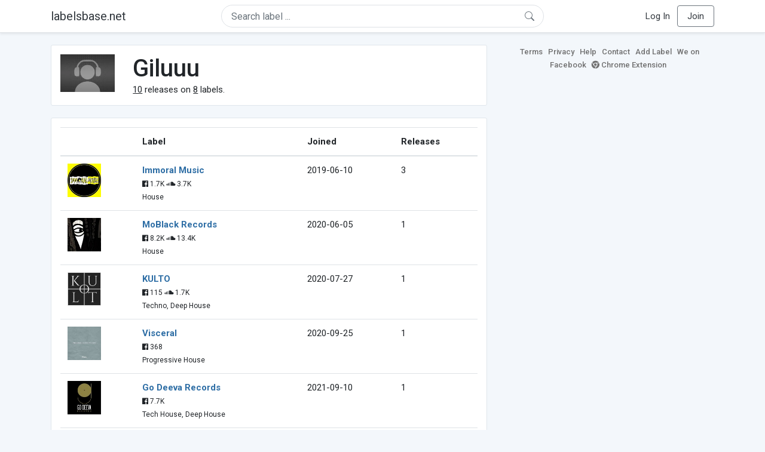

--- FILE ---
content_type: text/html; charset=UTF-8
request_url: https://labelsbase.net/artist/226678
body_size: 4516
content:
<!DOCTYPE html>
<html lang="en">
<head>
    <title>Giluuu</title>

    <meta http-equiv="Content-Type" content="text/html;charset=UTF-8">
    <meta name="viewport" content="width=device-width, initial-scale=1.0">
    <meta name="csrf-token" content="U64MW6Nsbt7FZD8bZfM8MZuhriv0pCKwvGJ5063a">

    
    <link rel="stylesheet" href="https://stackpath.bootstrapcdn.com/bootstrap/4.5.0/css/bootstrap.min.css"
          integrity="sha384-9aIt2nRpC12Uk9gS9baDl411NQApFmC26EwAOH8WgZl5MYYxFfc+NcPb1dKGj7Sk" crossorigin="anonymous">
    <link rel="stylesheet" href="https://maxcdn.bootstrapcdn.com/font-awesome/4.7.0/css/font-awesome.min.css">
    <link rel="stylesheet"
          href="https://fonts.googleapis.com/css?family=Roboto:300,400,500,700&subset=cyrillic&display=swap">
    <link rel="stylesheet" href="/css/style.css?v=1602005775"/>

    <link rel="icon" type="image/png" href="/favicon-16.png" sizes="16x16">
    <link rel="icon" type="image/png" href="/favicon-32.png" sizes="32x32">
    <link rel="icon" type="image/png" href="/favicon-96.png" sizes="96x96">

    <style>[wire\:loading] {display: none;}[wire\:offline] {display: none;}[wire\:dirty]:not(textarea):not(input):not(select) {display: none;}</style>

    </head>
<body>

<div class="side_menu">
    <div class="close_menu pointer" onclick="$('.side_menu').toggleClass('side_menu_toggle')">×</div>

            <a href="https://labelsbase.net/login"><i class="fa fa-sign-in fa-fw"></i> Log In</a>
        <a href="https://labelsbase.net/join"><i class="fa fa-user-plus fa-fw"></i> Join</a>
    </div>

<div class="bg-white border-bottom shadow-sm p-2 fixed-top">
    <div class="container">
        <div class="row row-fluid">
            <div class="col-lg-3 col-2 my-auto" id="nav-brand">
                <a class="navbar-brand p-0 text-dark d-none d-lg-inline-block" href="/">
                    labelsbase.net
                </a>
                <a class="text-dark d-inline-block d-lg-none" href="/">
                    <i class="fa fa-home" style="font-size: 23px;"></i>
                </a>
            </div>
            <div class="col-lg-6 col-md-8 col-8 my-auto" id="nav-search">
                                    <div wire:initial-data="{&quot;id&quot;:&quot;ZwnC4NF2zJ3jlUOGoyFr&quot;,&quot;name&quot;:&quot;search-dropdown&quot;,&quot;redirectTo&quot;:false,&quot;locale&quot;:&quot;en&quot;,&quot;events&quot;:[],&quot;eventQueue&quot;:[],&quot;dispatchQueue&quot;:[],&quot;data&quot;:{&quot;q&quot;:null},&quot;children&quot;:[],&quot;checksum&quot;:&quot;c8d5fe10f7dc595ccaf232a67b0816c33eeb56da7f7ac1d98d5afbb0e5cce089&quot;}" wire:id="ZwnC4NF2zJ3jlUOGoyFr" class="position-relative">
    <form method="get" action="https://labelsbase.net">
        <div class="position-absolute"
             style="right: 1rem; top: 50%; width: 16px; height: 16px; transform: translateY(-50%);">

            <div class="">
                <div wire:loading.remove>
                    <svg width="16px" height="16px" style="vertical-align: baseline; fill: #6c757d;" viewBox="0 0 16 16"
                         xmlns="http://www.w3.org/2000/svg">
                        <path fill-rule="evenodd"
                              d="M10.442 10.442a1 1 0 0 1 1.415 0l3.85 3.85a1 1 0 0 1-1.414 1.415l-3.85-3.85a1 1 0 0 1 0-1.415z"/>
                        <path fill-rule="evenodd"
                              d="M6.5 12a5.5 5.5 0 1 0 0-11 5.5 5.5 0 0 0 0 11zM13 6.5a6.5 6.5 0 1 1-13 0 6.5 6.5 0 0 1 13 0z"/>
                    </svg>
                </div>
            </div>

            <div wire:loading>
                <div class="spinner-grow text-light" role="status"
                     style="vertical-align: unset; width: 16px; height: 16px;">
                </div>
            </div>

                    </div>

        <input class="form-control border px-3 rounded-pill "
               type="text"
               name="q"
               wire:model="q"
               value=""
               id="q"
               placeholder="Search label ..."
               autocomplete="off">

                                </form>
</div>                            </div>
            <div class="col-lg-3 col-2 my-auto text-right" id="nav-menu">
                <div class="text-dark d-inline-block d-lg-none bars-button pointer">☰</div>
                <div class="d-none d-lg-inline-block">
                                            <a class="text-dark" href="https://labelsbase.net/login">Log In</a>
                        <a class="text-dark ml-2 p-2 px-3 border border-secondary rounded" href="https://labelsbase.net/join">Join</a>
                                    </div>
            </div>
        </div>
    </div>
</div>

<div class="container">
        <div class="row row-fluid">
        <div class="col-md-8">
            <div class="block-content">
                <div class="row">
                    <div class="col-lg-2 col-md-2 col-sm-2 col-xs-3">
                        <img style="width: 100%;" src="https://geo-media.beatport.com/image_size/165x165/0dc61986-bccf-49d4-8fad-6b147ea8f327.jpg" alt="Giluuu">
                    </div>
                    <div class="col-lg-10 col-md-10 col-sm-10 col-xs-9">
                        <h1>Giluuu</h1>
                        <br>

                        <div>
                            <u>10</u> releases on <u>8</u> labels.
                        </div>
                    </div>
                </div>
            </div>

            <div class="block-content">
                <table class="table" style="margin-bottom: 0;">
                    <thead>
                    <tr>
                        <th></th>
                        <th>Label</th>
                        <th>Joined</th>
                        <th>Releases</th>
                    </tr>
                    </thead>
                    <tbody>
                                            <tr>
                            <td>
                                <img src="https://d1fuks2cnuq5t9.cloudfront.net/i/110x110/Uh8ajdgAsGaFhawawJvTCk0oAIae8TagzvEbpW5K.jpg" alt="Immoral Music" title="Immoral Music" width="56" height="56">
                            </td>
                            <td>
                                <b><a href="https://labelsbase.net/immoral-music">Immoral Music</a></b>
                                                                <br>

                                                                    <small>
                                                                                    <i class="fa fa-facebook-official"></i> 1.7K
                                        
                                                                                    <i class="fa fa-soundcloud"></i> 3.7K
                                                                            </small>
                                    <br>
                                                                <small>House</small>
                            </td>
                            <td>2019-06-10</td>
                            <td>3</td>
                        </tr>
                                            <tr>
                            <td>
                                <img src="https://d1fuks2cnuq5t9.cloudfront.net/i/110x110/fhvOz1K4zUM3g9DtwuERMQVI7BDiNE2CzYLq1DrR.jpg" alt="MoBlack Records" title="MoBlack Records" width="56" height="56">
                            </td>
                            <td>
                                <b><a href="https://labelsbase.net/moblack-records">MoBlack Records</a></b>
                                                                <br>

                                                                    <small>
                                                                                    <i class="fa fa-facebook-official"></i> 8.2K
                                        
                                                                                    <i class="fa fa-soundcloud"></i> 13.4K
                                                                            </small>
                                    <br>
                                                                <small>House</small>
                            </td>
                            <td>2020-06-05</td>
                            <td>1</td>
                        </tr>
                                            <tr>
                            <td>
                                <img src="https://d1fuks2cnuq5t9.cloudfront.net/i/110x110/opsd0MAjkCUbPfHQLdb5ltvkGwjqtBKXKjfkxDxL.jpg" alt="KULTO" title="KULTO" width="56" height="56">
                            </td>
                            <td>
                                <b><a href="https://labelsbase.net/kulto">KULTO</a></b>
                                                                <br>

                                                                    <small>
                                                                                    <i class="fa fa-facebook-official"></i> 115
                                        
                                                                                    <i class="fa fa-soundcloud"></i> 1.7K
                                                                            </small>
                                    <br>
                                                                <small>Techno, Deep House</small>
                            </td>
                            <td>2020-07-27</td>
                            <td>1</td>
                        </tr>
                                            <tr>
                            <td>
                                <img src="https://d1fuks2cnuq5t9.cloudfront.net/i/110x110/Ktaw70zNsCbZ5KtKkHoyOl7MCL4nmx7YPKL4DJxD.jpg" alt="Visceral" title="Visceral" width="56" height="56">
                            </td>
                            <td>
                                <b><a href="https://labelsbase.net/visceral">Visceral</a></b>
                                                                <br>

                                                                    <small>
                                                                                    <i class="fa fa-facebook-official"></i> 368
                                        
                                                                            </small>
                                    <br>
                                                                <small>Progressive House</small>
                            </td>
                            <td>2020-09-25</td>
                            <td>1</td>
                        </tr>
                                            <tr>
                            <td>
                                <img src="https://d1fuks2cnuq5t9.cloudfront.net/i/110x110/3IiG1lAVTeUOHd7mrZaXw8xMLspNrDNCh3vF10qo.jpg" alt="Go Deeva Records" title="Go Deeva Records" width="56" height="56">
                            </td>
                            <td>
                                <b><a href="https://labelsbase.net/go-deeva-records">Go Deeva Records</a></b>
                                                                <br>

                                                                    <small>
                                                                                    <i class="fa fa-facebook-official"></i> 7.7K
                                        
                                                                            </small>
                                    <br>
                                                                <small>Tech House, Deep House</small>
                            </td>
                            <td>2021-09-10</td>
                            <td>1</td>
                        </tr>
                                            <tr>
                            <td>
                                <img src="https://d1fuks2cnuq5t9.cloudfront.net/i/110x110/OQ9j48j66SmlZs2hyzSGN9Gb7J9ylhIYzmK3hcjw.jpg" alt="Trippy Code" title="Trippy Code" width="56" height="56">
                            </td>
                            <td>
                                <b><a href="https://labelsbase.net/trippy-code-5000">Trippy Code</a></b>
                                                                    <i class="fa fa-check-circle" style="color: #3b91e4;" aria-hidden="true"></i>
                                                                <br>

                                                                    <small>
                                                                                    <i class="fa fa-facebook-official"></i> 1.7K
                                        
                                                                                    <i class="fa fa-soundcloud"></i> 19.1K
                                                                            </small>
                                    <br>
                                                                <small>Techno, Progressive House</small>
                            </td>
                            <td>2019-05-17</td>
                            <td>1</td>
                        </tr>
                                            <tr>
                            <td>
                                <img src="https://d1fuks2cnuq5t9.cloudfront.net/i/110x110/J2LCMFbxavqjDOnDsKPndtRsCI7eEeVPfHQKvwxf.jpg" alt="Nothing But" title="Nothing But" width="56" height="56">
                            </td>
                            <td>
                                <b><a href="https://labelsbase.net/nothing-but">Nothing But</a></b>
                                                                <br>

                                                                    <small>
                                                                                    <i class="fa fa-facebook-official"></i> 1.6K
                                        
                                                                            </small>
                                    <br>
                                                                <small>Tech House, Deep House</small>
                            </td>
                            <td>2020-09-14</td>
                            <td>1</td>
                        </tr>
                                            <tr>
                            <td>
                                <img src="https://d1fuks2cnuq5t9.cloudfront.net/i/110x110/hLuwKo3jGGwBTZKART5ZOVjT58NYQCBwRZirw1W2.jpg" alt="Deep Bear" title="Deep Bear" width="56" height="56">
                            </td>
                            <td>
                                <b><a href="https://labelsbase.net/deepbearrecordings">Deep Bear</a></b>
                                                                    <i class="fa fa-check-circle" style="color: #3b91e4;" aria-hidden="true"></i>
                                                                <br>

                                                                    <small>
                                                                                    <i class="fa fa-facebook-official"></i> 8K
                                        
                                                                                    <i class="fa fa-soundcloud"></i> 13K
                                                                            </small>
                                    <br>
                                                                <small>Deep House, House</small>
                            </td>
                            <td>2019-05-06</td>
                            <td>1</td>
                        </tr>
                                        </tbody>
                </table>
            </div>
        </div>

        <div class="col-md-4">
            <div class="sb-footer mb-4">
    <a href="https://labelsbase.net/terms">Terms</a>
    <a href="https://labelsbase.net/privacy">Privacy</a>
    <a href="https://labelsbase.net/faq">Help</a>
    <a href="https://labelsbase.net/contact">Contact</a>
    <a href="https://labelsbase.net/add">Add Label</a>
    <a href="https://www.facebook.com/labelsbase/" target="_blank">We on Facebook</a>
    <a href="https://chrome.google.com/webstore/detail/labelsbasebeatport/hmnnmkppfllhndkjcpdiobhlkpkanace" target="_blank"><i class="fa fa-chrome" aria-hidden="true"></i> Chrome Extension</a>
</div>        </div>
    </div>
</div>

<script src="https://code.jquery.com/jquery-3.5.1.min.js"
        integrity="sha256-9/aliU8dGd2tb6OSsuzixeV4y/faTqgFtohetphbbj0=" crossorigin="anonymous"></script>
<script src="https://cdn.jsdelivr.net/npm/popper.js@1.16.0/dist/umd/popper.min.js"
        integrity="sha384-Q6E9RHvbIyZFJoft+2mJbHaEWldlvI9IOYy5n3zV9zzTtmI3UksdQRVvoxMfooAo"
        crossorigin="anonymous"></script>
<script src="https://stackpath.bootstrapcdn.com/bootstrap/4.5.0/js/bootstrap.min.js"
        integrity="sha384-OgVRvuATP1z7JjHLkuOU7Xw704+h835Lr+6QL9UvYjZE3Ipu6Tp75j7Bh/kR0JKI"
        crossorigin="anonymous"></script>

    <!-- Google.Analytics counter -->
    <script>
        (function (i, s, o, g, r, a, m) {
            i['GoogleAnalyticsObject'] = r;
            i[r] = i[r] || function () {
                (i[r].q = i[r].q || []).push(arguments)
            }, i[r].l = 1 * new Date();
            a = s.createElement(o),
                m = s.getElementsByTagName(o)[0];
            a.async = 1;
            a.src = g;
            m.parentNode.insertBefore(a, m)
        })(window, document, 'script', '//www.google-analytics.com/analytics.js', 'ga');
        ga('create', 'UA-53654791-1', 'auto');
        ga('send', 'pageview');
    </script>

<script src="/livewire/livewire.js?id=d7d975b5d122717a1ee0" data-turbolinks-eval="false"></script><script data-turbolinks-eval="false">if (window.livewire) {console.warn('Livewire: It looks like Livewire\'s @livewireScripts JavaScript assets have already been loaded. Make sure you aren\'t loading them twice.')}window.livewire = new Livewire();window.livewire_app_url = '';window.livewire_token = 'U64MW6Nsbt7FZD8bZfM8MZuhriv0pCKwvGJ5063a';/* Make Alpine wait until Livewire is finished rendering to do its thing. */window.deferLoadingAlpine = function (callback) {window.addEventListener('livewire:load', function () {callback();});};document.addEventListener("DOMContentLoaded", function () {window.livewire.start();});var firstTime = true;document.addEventListener("turbolinks:load", function() {/* We only want this handler to run AFTER the first load. */if(firstTime) {firstTime = false;return;}window.livewire.restart();});document.addEventListener("turbolinks:before-cache", function() {document.querySelectorAll('[wire\\:id]').forEach(function(el) {const component = el.__livewire;const dataObject = {data: component.data,events: component.events,children: component.children,checksum: component.checksum,locale: component.locale,name: component.name,errorBag: component.errorBag,redirectTo: component.redirectTo,};el.setAttribute('wire:initial-data', JSON.stringify(dataObject));});});</script>

<script>
    $('body').click(function () {
        $('.side_menu').removeClass('side_menu_toggle');
        $('#nav-brand, #nav-menu').removeClass('d-none d-md-block');
        $('#nav-search').removeClass('col-12');
    });

    $('.bars-button').click(function (e) {
        e.stopPropagation();
        $('.side_menu').toggleClass('side_menu_toggle');
    });

    $('#q')
        .focus(function (e) {
            e.stopPropagation();
            $('.side_menu').removeClass('side_menu_toggle');
            $('#nav-brand, #nav-menu').addClass('d-none d-md-block');
            $('#nav-search').addClass('col-12');
        })
        .click(function (e) {
            e.stopPropagation();
        });
</script>


</body>
</html>